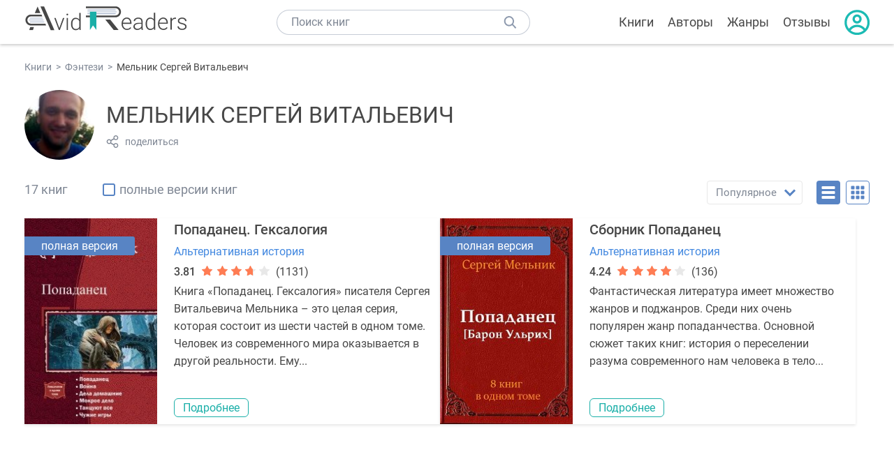

--- FILE ---
content_type: text/html; charset=UTF-8
request_url: https://avidreaders.ru/author/melnik-sergey-vitalevich/
body_size: 9878
content:
<!DOCTYPE html><html lang="ru"><head><meta http-equiv="Content-Type" content="text/html; charset=UTF-8"><meta name="viewport" content="width=device-width, initial-scale=1"><title>Книги Мельник Сергей Витальевич - скачать бесплатно, читать онлайн</title><meta name="description" content="Скачать бесплатно книги Мельник Сергей Витальевич в формате fb2, txt, epub, pdf, mobi, rtf или читать онлайн без регистрации."><link rel="shortcut icon" type="image/x-icon" href="https://avidreaders.ru/images/favicon.ico"><link rel="apple-touch-icon" href="https://avidreaders.ru/images/apple-touch-icon.png"><link rel="apple-touch-icon" sizes="76x76" href="https://avidreaders.ru/images/apple-touch-icon-76x76.png"><link rel="apple-touch-icon" sizes="120x120" href="https://avidreaders.ru/images/apple-touch-icon-120x120.png"><link rel="apple-touch-icon" sizes="152x152" href="https://avidreaders.ru/images/apple-touch-icon-152x152.png"><link rel="apple-touch-icon" sizes="180x180" href="https://avidreaders.ru/images/apple-touch-icon-180x180.png"><link rel="canonical" href="https://avidreaders.ru/author/melnik-sergey-vitalevich/"><meta property="fb:app_id" content="621109648078412"><link href="/v/styles/main.min.css" rel="stylesheet"><link href="/v/styles/author.min.css" rel="stylesheet"><!-- Yandex.RTB --><script>window.yaContextCb = window.yaContextCb || []</script><script src="https://yandex.ru/ads/system/context.js" async></script></head><body><div class="header"><div class="page_container container"><div class="wrap_logo"><a class="logo" href="https://avidreaders.ru/"><img src="https://avidreaders.ru/v/images/logo.svg" alt="Электронная библиотека AvidReaders" title="Электронная библиотека AvidReaders"></a></div><div class="menu_btn"></div><div class="search-button_mobile"></div><div class="wrap_search m_search"><input id="search-txt" class="wrap_search__field" type="text" autocomplete="off" placeholder="Поиск книг"><div class="wrap_search__button"></div><div class="dropdown"></div></div><div class="header_menu"><ul><li class="header_menu__icon-book"><a href="https://avidreaders.ru/books/">Книги</a></li><li class="header_menu__icon-authors"><a href="https://avidreaders.ru/authors/">Авторы</a></li><li class="header_menu__icon-genres"><a href="https://avidreaders.ru/genre/">Жанры</a></li><li class="header_menu__icon-reviews"><a href="https://avidreaders.ru/reviews/">Отзывы</a></li><li class="auth"><div class="person_pic"><span class="auth_form"> Войти | Регистрация</span></div></li></ul></div></div></div><div class="container books" ><ul class="breadcrumbs" itemscope itemtype="https://schema.org/BreadcrumbList"><li itemprop="itemListElement" itemscope itemtype="https://schema.org/ListItem"><a itemprop="item" href="https://avidreaders.ru/books/"><span itemprop="name">Книги</span></a><meta itemprop="position" content="1"></li><li itemprop="itemListElement" itemscope itemtype="https://schema.org/ListItem"><a itemprop="item" href="https://avidreaders.ru/genre/fentezi/"><span itemprop="name">Фэнтези</span></a><meta itemprop="position" content="2"></li><li itemprop="itemListElement" itemscope itemtype="https://schema.org/ListItem"><span itemprop="name">Мельник Сергей Витальевич</span><meta itemprop="position" content="3"></li></ul><div class="author_block clear no_info" itemscope="" itemtype="http://schema.org/Person"><img itemprop="image" src="https://avidreaders.ru/pics/authors/8/9/37089.jpeg" alt="Мельник Сергей Витальевич" class="author_pic"><div class="overflow"><h1 class="title_lvl1" itemprop="name">Мельник Сергей Витальевич</h1><div class="social-actions"><span class="social-actions__share">поделиться</span></div><div class="social-share"><!-- set class is_show--><span class="social-share__close"></span><div class="social-share__title title_lvl2">Поделиться</div><div class="goodshare sh-big" style="margin: 20px 0;"><div class="share-visible"><ins data-social="vkontakte"></ins><ins data-social="odnoklassniki"></ins><ins data-social="telegram"></ins><ins data-social="viber"></ins><ins data-social="whatsapp"></ins><ins data-social="sms"></ins><ins data-social="pinterest"></ins><input type="checkbox" id="social_share_more" hidden=""><label for="social_share_more"></label><div class="share-hidden"><div><ins data-social="facebook"></ins><ins data-social="liveinternet"></ins><ins data-social="livejournal"></ins><ins data-social="twitter"></ins><ins data-social="tumblr"></ins><ins data-social="buffer"></ins><ins data-social="reddit"></ins><ins data-social="surfingbird"></ins><ins data-social="pocket"></ins><ins data-social="xing"></ins><ins data-social="evernote"></ins><ins data-social="delicious"></ins><ins data-social="blogger"></ins><ins data-social="digg"></ins><ins data-social="instapaper"></ins><ins data-social="baidu"></ins><ins data-social="renren"></ins><ins data-social="weibo"></ins><ins data-social="mix"></ins><ins data-social="skype"></ins><ins data-social="linkedin"></ins><ins data-social="wechat"></ins><ins data-social="line"></ins></div></div></div></div><div class="social-share__form"><span class="social-share__field"></span><span data-u="https://avidreaders.ru/author/melnik-sergey-vitalevich/" style="color: #4288e0; cursor: pointer;" class="social-share_copy_link">Скопировать ссылку</span></div></div></div></div><div class="sorting_block clear"><span class="books_cnt">17 книг</span><div class="filter_full_books"><input id="only_full_books" type="checkbox" data-p="https://avidreaders.ru/author/melnik-sergey-vitalevich/" class="only_full_books"><label for="only_full_books">полные версии книг</label></div><div class="sorting_block__right"><div class="sort"><div class="checked">Популярное</div><ul data-u="https://avidreaders.ru/author/melnik-sergey-vitalevich/" class="dropdown"><li data-s="date" class="s-lnk s-list">Новинки</li><li data-s="" class="s-lnk s-list active">Популярное</li></ul></div><div class="sort_btn btn_desr active"></div><div class="sort_btn btn_pic"></div></div></div><div class="clear books_list with-short-info"><div class="item_block item full_block"><div class="book"><div class="full_version_flag">полная версия</div><img class="lazy-img" src="https://avidreaders.ru/images/b-default.jpg" data-src="https://avidreaders.ru/pics/2/2/138322.jpg" alt="Попаданец. Гексалогия " title="Попаданец. Гексалогия "><div class="hover_info"><a href="https://avidreaders.ru/book/popadanec-geksalogiya-si.html"><span>Попаданец. Гексалогия</span><p><p> Мельник Сергей Витальевич </p><div class="download_btn">Скачать</div></a></div></div><div class="card_info"><div class="book_name"><a href="https://avidreaders.ru/book/popadanec-geksalogiya-si.html">Попаданец. Гексалогия</a></div><a href="https://avidreaders.ru/genre/alternativnaya-istoriya/" class="genre">Альтернативная история</a><div class="rating"><div class="book_rating"><div class="rating_count">3.81</div><div class="rating_stars"><div class="fill" style="width:73px;"></div></div><div> (1131)</div></div></div><div class="dscr"><p>Книга «Попаданец. Гексалогия» писателя Сергея Витальевича Мельника – это целая серия, которая состоит из шести частей в одном томе.</p><p> Человек из современного мира оказывается в другой реальности. Ему...</p></div><a href="https://avidreaders.ru/book/popadanec-geksalogiya-si.html" class="btn">Подробнее</a></div></div><div class="item_block item full_block"><div class="book"><div class="full_version_flag">полная версия</div><img class="lazy-img" src="https://avidreaders.ru/images/b-default.jpg" data-src="https://avidreaders.ru/pics/5/9/748659.jpeg" alt="Сборник Попаданец " title="Сборник Попаданец "><div class="hover_info"><a href="https://avidreaders.ru/book/sbornik-popadanec-si.html"><span>Сборник Попаданец</span><p><p> Мельник Сергей Витальевич </p><div class="download_btn">Скачать</div></a></div></div><div class="card_info"><div class="book_name"><a href="https://avidreaders.ru/book/sbornik-popadanec-si.html">Сборник Попаданец</a></div><a href="https://avidreaders.ru/genre/alternativnaya-istoriya/" class="genre">Альтернативная история</a><div class="rating"><div class="book_rating"><div class="rating_count">4.24</div><div class="rating_stars"><div class="fill" style="width:82px;"></div></div><div> (136)</div></div></div><div class="dscr"><p>Фантастическая литература имеет множество жанров и поджанров. Среди них очень популярен жанр попаданчества. Основной сюжет таких книг: история о переселении разума современного нам человека в тело...</p></div><a href="https://avidreaders.ru/book/sbornik-popadanec-si.html" class="btn">Подробнее</a></div></div><div style="width:100%; border: none; box-shadow: none;" class="item_block item full_block list_adv"><!-- Yandex.RTB R-A-435267-34 --><div id="yandex_rtb_R-A-435267-34" style="min-height: 300px;"></div><script> window.yaContextCb.push(()=>{ Ya.Context.AdvManager.render({ "blockId": "R-A-435267-34", "renderTo": "yandex_rtb_R-A-435267-34" }) }) </script></div><div class="item_block item full_block"><div class="book"><div class="full_version_flag">полная версия</div><img class="lazy-img" src="https://avidreaders.ru/images/b-default.jpg" data-src="https://avidreaders.ru/pics/1/2/712.jpg" alt="Попаданец" title="Попаданец"><div class="hover_info"><a href="https://avidreaders.ru/book/popadanec.html"><span>Попаданец</span><p><p> Мельник Сергей Витальевич </p><div class="download_btn">Скачать</div></a></div></div><div class="card_info"><div class="book_name"><a href="https://avidreaders.ru/book/popadanec.html">Попаданец</a></div><a href="https://avidreaders.ru/genre/popadancy/" class="genre">Попаданцы</a><div class="rating"><div class="book_rating"><div class="rating_count">3.95</div><div class="rating_stars"><div class="fill" style="width:76px;"></div></div><div> (328)</div></div></div><div class="dscr"><p>Представить ситуацию, когда человек попадает в другой мир, достаточно просто. Дело в том, что современная наука не отрицает возможность путешествия людей в параллельных мирах, хотя и доказательств...</p></div><a href="https://avidreaders.ru/book/popadanec.html" class="btn">Подробнее</a></div></div><div class="item_block item full_block"><div class="book"><div class="full_version_flag">полная версия</div><img class="lazy-img" src="https://avidreaders.ru/images/b-default.jpg" data-src="https://avidreaders.ru/pics/4/9/364449.jpg" alt="Месть" title="Месть"><div class="hover_info"><a href="https://avidreaders.ru/book/mest.html"><span>Месть</span><p><p> Мельник Сергей Витальевич </p><div class="download_btn">Скачать</div></a></div></div><div class="card_info"><div class="book_name"><a href="https://avidreaders.ru/book/mest.html">Месть</a></div><a href="https://avidreaders.ru/genre/popadancy/" class="genre">Попаданцы</a><div class="rating"><div class="book_rating"><div class="rating_count">4.17</div><div class="rating_stars"><div class="fill" style="width:80px;"></div></div><div> (171)</div></div></div><div class="dscr"><p>Если ты попал в иной мир не по своей воле, можно поступить по-разному. Можно просто выживать, а можно попытаться отвоевать свое место в нем. Второй путь сложнее и опаснее первого, но настоящий воин...</p></div><a href="https://avidreaders.ru/book/mest.html" class="btn">Подробнее</a></div></div><div class="item_block item full_block"><div class="book"><div class="full_version_flag">полная версия</div><img class="lazy-img" src="https://avidreaders.ru/images/b-default.jpg" data-src="https://avidreaders.ru/pics/8/5/371685.jpg" alt="Танцуют все " title="Танцуют все "><div class="hover_info"><a href="https://avidreaders.ru/book/tancuyut-vse-si.html"><span>Танцуют все</span><p><p> Мельник Сергей Витальевич </p><div class="download_btn">Скачать</div></a></div></div><div class="card_info"><div class="book_name"><a href="https://avidreaders.ru/book/tancuyut-vse-si.html">Танцуют все</a></div><a href="https://avidreaders.ru/genre/fentezi/" class="genre">Фэнтези</a><div class="rating"><div class="book_rating"><div class="rating_count">4.37</div><div class="rating_stars"><div class="fill" style="width:84px;"></div></div><div> (19)</div></div></div><div class="dscr"><p>Введите сюда краткую аннотацию</p></div><a href="https://avidreaders.ru/book/tancuyut-vse-si.html" class="btn">Подробнее</a></div></div><div class="item_block item full_block"><div class="book"><img class="lazy-img" src="https://avidreaders.ru/images/b-default.jpg" data-src="https://avidreaders.ru/pics/8/2/344182.jpg" alt="Попаданец. 7 книг в одном томе" title="Попаданец. 7 книг в одном томе"><div class="hover_info"><a href="https://avidreaders.ru/book/popadanec-7-knig-v-odnom-tome.html"><span>Попаданец. 7 книг в одном томе</span><p><p> Мельник Сергей Витальевич </p><div class="download_btn">Скачать</div></a></div></div><div class="card_info"><div class="book_name"><a href="https://avidreaders.ru/book/popadanec-7-knig-v-odnom-tome.html">Попаданец. 7 книг в одном томе</a></div><a href="https://avidreaders.ru/genre/fantastika/" class="genre">Фантастика</a><div class="rating"><div class="book_rating"><div class="rating_count">4.39</div><div class="rating_stars"><div class="fill" style="width:85px;"></div></div><div> (147)</div></div></div><div class="dscr"><p>Если других миров нет, их нужно придумать, ведь человеку всегда было интересно представить себе свою жизнь в ином мире. Таким образом можно «прожить» ее совершенно не так, как живется ему сейчас на...</p></div><a href="https://avidreaders.ru/book/popadanec-7-knig-v-odnom-tome.html" class="btn">Подробнее</a></div></div><div class="item_block item full_block"><div class="book"><div class="full_version_flag">полная версия</div><img class="lazy-img" src="https://avidreaders.ru/images/b-default.jpg" data-src="https://avidreaders.ru/pics/6/8/364868.jpg" alt="Барон Ульрих" title="Барон Ульрих"><div class="hover_info"><a href="https://avidreaders.ru/book/baron-ulrih.html"><span>Барон Ульрих</span><p><p> Мельник Сергей Витальевич </p><div class="download_btn">Скачать</div></a></div></div><div class="card_info"><div class="book_name"><a href="https://avidreaders.ru/book/baron-ulrih.html">Барон Ульрих</a></div><a href="https://avidreaders.ru/genre/popadancy/" class="genre">Попаданцы</a><div class="rating"><div class="book_rating"><div class="rating_count">4.28</div><div class="rating_stars"><div class="fill" style="width:83px;"></div></div><div> (188)</div></div></div><div class="dscr"><p>Его имя барон Ульрих фон Рингмар. Его земли зажаты между вековечными лесами севера и непроходимыми лесами востока. Его пытается убить регент-наставник, его преследует клан убийц-вампиров, а на его...</p></div><a href="https://avidreaders.ru/book/baron-ulrih.html" class="btn">Подробнее</a></div></div><div class="item_block item full_block"><div class="book"><div class="full_version_flag">полная версия</div><img class="lazy-img" src="https://avidreaders.ru/images/b-default.jpg" data-src="https://avidreaders.ru/pics/1/1/370411.jpg" alt="Сила любви " title="Сила любви "><div class="hover_info"><a href="https://avidreaders.ru/book/sila-lyubvi-si.html"><span>Сила любви</span><p><p> Мельник Сергей Витальевич </p><div class="download_btn">Скачать</div></a></div></div><div class="card_info"><div class="book_name"><a href="https://avidreaders.ru/book/sila-lyubvi-si.html">Сила любви</a></div><a href="https://avidreaders.ru/genre/fentezi/" class="genre">Фэнтези</a><div class="rating"><div class="book_rating"><div class="rating_count">4.17</div><div class="rating_stars"><div class="fill" style="width:80px;"></div></div><div> (114)</div></div></div><div class="dscr"><p>Попасть в другой мир для героя фантастической книги достаточно несложно. Сложно обустроиться в таком мире и стать в нём своим. Если же при помощи знаний, полученных в нашем мире, такой попаданец...</p></div><a href="https://avidreaders.ru/book/sila-lyubvi-si.html" class="btn">Подробнее</a></div></div><div class="item_block item full_block"><div class="book"><img class="lazy-img" src="https://avidreaders.ru/images/b-default.jpg" data-src="https://avidreaders.ru/pics/2/1/535021.jpeg" alt="Возвращение " title="Возвращение "><div class="hover_info"><a href="https://avidreaders.ru/book/vozvraschenie-si-1.html"><span>Возвращение</span><p><p> Мельник Сергей Витальевич </p><div class="download_btn">Скачать</div></a></div></div><div class="card_info"><div class="book_name"><a href="https://avidreaders.ru/book/vozvraschenie-si-1.html">Возвращение</a></div><a href="https://avidreaders.ru/genre/fentezi/" class="genre">Фэнтези</a><div class="rating"><div class="book_rating"><div class="rating_count">3.92</div><div class="rating_stars"><div class="fill" style="width:76px;"></div></div><div> (80)</div></div></div><div class="dscr"><p>Барон Ульрих 8</p></div><a href="https://avidreaders.ru/book/vozvraschenie-si-1.html" class="btn">Подробнее</a></div></div><div class="item_block item full_block"><div class="book"><div class="full_version_flag">полная версия</div><img class="lazy-img" src="https://avidreaders.ru/images/b-default.jpg" data-src="https://avidreaders.ru/pics/3/7/365537.jpg" alt="Чужие игры" title="Чужие игры"><div class="hover_info"><a href="https://avidreaders.ru/book/chuzhie-igry3.html"><span>Чужие игры</span><p><p> Мельник Сергей Витальевич </p><div class="download_btn">Скачать</div></a></div></div><div class="card_info"><div class="book_name"><a href="https://avidreaders.ru/book/chuzhie-igry3.html">Чужие игры</a></div><a href="https://avidreaders.ru/genre/popadancy/" class="genre">Попаданцы</a><div class="rating"><div class="book_rating"><div class="rating_count">4.44</div><div class="rating_stars"><div class="fill" style="width:86px;"></div></div><div> (95)</div></div></div><div class="dscr"><p>Некоторые люди, живя обычной жизнью, мечтают стать властелином какого-нибудь королевства. Если не королевства, то хотя бы баронства. Они просто не знают, что это означает и какие обязанности возложены...</p></div><a href="https://avidreaders.ru/book/chuzhie-igry3.html" class="btn">Подробнее</a></div></div><div class="item_block item full_block"><div class="book"><img class="lazy-img" src="https://avidreaders.ru/images/b-default.jpg" data-src="https://avidreaders.ru/pics/7/1/543371.jpeg" alt="Попаданец: Возвращение" title="Попаданец: Возвращение"><div class="hover_info"><a href="https://avidreaders.ru/book/popadanec-vozvraschenie.html"><span>Попаданец: Возвращение</span><p><p> Мельник Сергей Витальевич </p><div class="download_btn">Скачать</div></a></div></div><div class="card_info"><div class="book_name"><a href="https://avidreaders.ru/book/popadanec-vozvraschenie.html">Попаданец: Возвращение</a></div><a href="https://avidreaders.ru/genre/boevaya-fantastika/" class="genre">Боевая фантастика</a><div class="rating"><div class="book_rating"><div class="rating_count">3.38</div><div class="rating_stars"><div class="fill" style="width:65px;"></div></div><div> (24)</div></div></div><div class="dscr"><p>Барон – это тот титул, о котором еще пару сотен лет назад мечтали многие. В наши дни эти титулы не так актуальны, однако есть миры, где это звание до сих пор в почете. Здесь барон настоящий хозяин...</p></div><a href="https://avidreaders.ru/book/popadanec-vozvraschenie.html" class="btn">Подробнее</a></div></div><div class="item_block item full_block"><div class="book"><div class="full_version_flag">полная версия</div><img class="lazy-img" src="https://avidreaders.ru/images/b-default.jpg" data-src="https://avidreaders.ru/pics/1/6/716.jpg" alt="Попаданец. Месть" title="Попаданец. Месть"><div class="hover_info"><a href="https://avidreaders.ru/book/popadanec-mest.html"><span>Попаданец. Месть</span><p><p> Мельник Сергей Витальевич </p><div class="download_btn">Скачать</div></a></div></div><div class="card_info"><div class="book_name"><a href="https://avidreaders.ru/book/popadanec-mest.html">Попаданец. Месть</a></div><div class="rating"><div class="book_rating"><div class="rating_count">3.88</div><div class="rating_stars"><div class="fill" style="width:75px;"></div></div><div> (63)</div></div></div><div class="dscr"><p>Он стал немного старше, жизнь научила его с опаской смотреть вперед, и новые трудности, что встают на его пути, не станут преградой. С ним верный его легион, с ним проверенная сталь, и лишь в сердце...</p></div><a href="https://avidreaders.ru/book/popadanec-mest.html" class="btn">Подробнее</a></div></div><div class="item_block item full_block"><div class="book"><div class="full_version_flag">полная версия</div><img class="lazy-img" src="https://avidreaders.ru/images/b-default.jpg" data-src="https://avidreaders.ru/pics/9/8/371498.jpg" alt="Дела домашние " title="Дела домашние "><div class="hover_info"><a href="https://avidreaders.ru/book/dela-domashnie-si.html"><span>Дела домашние</span><p><p> Мельник Сергей Витальевич </p><div class="download_btn">Скачать</div></a></div></div><div class="card_info"><div class="book_name"><a href="https://avidreaders.ru/book/dela-domashnie-si.html">Дела домашние</a></div><a href="https://avidreaders.ru/genre/popadancy/" class="genre">Попаданцы</a><div class="rating"><div class="book_rating"><div class="rating_count">3.36</div><div class="rating_stars"><div class="fill" style="width:65px;"></div></div><div> (14)</div></div></div><div class="dscr"></div><a href="https://avidreaders.ru/book/dela-domashnie-si.html" class="btn">Подробнее</a></div></div><div class="item_block item full_block"><div class="book"><div class="full_version_flag">полная версия</div><img class="lazy-img" src="https://avidreaders.ru/images/b-default.jpg" data-src="https://avidreaders.ru/pics/2/8/344828.jpg" alt="Барон Ульрих. Чужие игры" title="Барон Ульрих. Чужие игры"><div class="hover_info"><a href="https://avidreaders.ru/book/baron-ulrih-chuzhie-igry.html"><span>Барон Ульрих. Чужие игры</span><p><p> Мельник Сергей Витальевич </p><div class="download_btn">Скачать</div></a></div></div><div class="card_info"><div class="book_name"><a href="https://avidreaders.ru/book/baron-ulrih-chuzhie-igry.html">Барон Ульрих. Чужие игры</a></div><a href="https://avidreaders.ru/genre/fantastika/" class="genre">Фантастика</a><div class="rating"><div class="book_rating"><div class="rating_count">3.97</div><div class="rating_stars"><div class="fill" style="width:77px;"></div></div><div> (33)</div></div></div><div class="dscr"><p>Попаданец со всеми 'прилагающимися'. Главный герой попадает в какую-то аномалию и оказывается в другом мире в детском теле. И вот, наш герой уже довольно возмужал и достиг того возраста, что пора...</p></div><a href="https://avidreaders.ru/book/baron-ulrih-chuzhie-igry.html" class="btn">Подробнее</a></div></div><div class="item_block item full_block"><div class="book"><div class="full_version_flag">полная версия</div><img class="lazy-img" src="https://avidreaders.ru/images/b-default.jpg" data-src="https://avidreaders.ru/pics/9/3/345493.jpg" alt="Попаданец. Трилогия" title="Попаданец. Трилогия"><div class="hover_info"><a href="https://avidreaders.ru/book/popadanec-trilogiya.html"><span>Попаданец. Трилогия</span><p><p> Мельник Сергей Витальевич </p><div class="download_btn">Скачать</div></a></div></div><div class="card_info"><div class="book_name"><a href="https://avidreaders.ru/book/popadanec-trilogiya.html">Попаданец. Трилогия</a></div><a href="https://avidreaders.ru/genre/fantastika/" class="genre">Фантастика</a><div class="rating"><div class="book_rating"><div class="rating_count">4.09</div><div class="rating_stars"><div class="fill" style="width:79px;"></div></div><div> (22)</div></div></div><div class="dscr"><p>Он остался один против целого мира, он потерял себя и близких, но когда над миром встает угроза глобальной войны, когда сильные мира сего в бессилии разводят руками, лишь один он, заклейменный...</p></div><a href="https://avidreaders.ru/book/popadanec-trilogiya.html" class="btn">Подробнее</a></div></div><div class="item_block item full_block"><div class="book"><img class="lazy-img" src="https://avidreaders.ru/images/b-default.jpg" data-src="https://avidreaders.ru/pics/2/3/1012023.jpeg" alt="Фантастика 2023-15. Книги 1-15" title="Фантастика 2023-15. Книги 1-15"><div class="hover_info"><a href="https://avidreaders.ru/book/fantastika-2023-15-knigi-1-15.html"><span>Фантастика 2023-15. Книги 1-15</span><p><p> Сергей Мельник, Оришин Вадим, Вера Огнева, Кирилл Луковкин, N02far </p><div class="download_btn">Скачать</div></a></div></div><div class="card_info"><div class="book_name"><a href="https://avidreaders.ru/book/fantastika-2023-15-knigi-1-15.html">Фантастика 2023-15. Книги 1-15</a></div><a href="https://avidreaders.ru/genre/rossiyskaya-fantastika/" class="genre">Российская фантастика</a><div class="rating"><div class="book_rating"><div class="rating_count">2.67</div><div class="rating_stars"><div class="fill" style="width:51px;"></div></div><div> (6)</div></div></div><div class="dscr"><p>Очередной, 15-й томик "Фантастика 2023", содержит в себе четыре цикла фантастических и фэнтезийных романов российских авторов. Приятного чтения, уважаемый читатель! Содержание: ОМИКРОН:</p><p> 1. Кирилл...</p></div><a href="https://avidreaders.ru/book/fantastika-2023-15-knigi-1-15.html" class="btn">Подробнее</a></div></div><div class="item_block item full_block"><div class="book"><div class="full_version_flag">полная версия</div><img class="lazy-img" src="https://avidreaders.ru/images/b-default.jpg" data-src="https://avidreaders.ru/images/book_cover.png" alt="Барон Ульрих. Дела домашние" title="Барон Ульрих. Дела домашние"><div class="hover_info"><a href="https://avidreaders.ru/book/baron-ulrih-dela-domashnie.html"><span>Барон Ульрих. Дела домашние</span><p><p> Мельник Сергей Витальевич </p><div class="download_btn">Скачать</div></a></div></div><div class="card_info"><div class="book_name"><a href="https://avidreaders.ru/book/baron-ulrih-dela-domashnie.html">Барон Ульрих. Дела домашние</a></div><a href="https://avidreaders.ru/genre/fantastika/" class="genre">Фантастика</a><div class="rating"><div class="book_rating"><div class="rating_count">4.23</div><div class="rating_stars"><div class="fill" style="width:82px;"></div></div><div> (54)</div></div></div><div class="dscr"></div><a href="https://avidreaders.ru/book/baron-ulrih-dela-domashnie.html" class="btn">Подробнее</a></div></div></div><div><h2 class="title_lvl2">Отзывы читателей</h2><div class="reviews-tab"><span class="reviews-tab__item active" data-tab="author_comments">Об авторе</span><span class="reviews-tab__item" data-tab="book_comments">На книги автора</span></div><div class="author_comments reviews_container book-reviews comment_tab"><ul class="comments"><li id="cmt-808744" class="cmt" data-cmt-id="808744"><div class="cmt__top"><div class="user_pic without_pic">Ч</div><div class="overflow"><div class="cmt__top-info"><div class="user_name">Читатель</div><div class="review_date">30 дек 2025</div></div><div class="user_rating"><div class="wrap_stars"><div class="fill" style="width: 0%;"></div></div></div></div></div><div class="review_text"><p>Кроме данной серии, книг у автора больше нет, если сначала его ирония на первых страницах была интересна, то потом это уже стало вызывать недоумение, с такими шутками его бы давно прибили, но рояли всё решают. Я так понимаю автор завязал с творчеством . Есть еще такие же кадры, которые не закрывают серии.</p></div><div class="cmt__actions"><div class="like"><div class="user_action like__icon" data-cid="808744" data-action="comment_like"></div><div>0</div></div><div class="reply_link">Ответить</div></div></li><li id="cmt-693917" class="cmt" data-cmt-id="693917"><div class="cmt__top"><div class="user_pic without_pic">К</div><div class="overflow"><div class="cmt__top-info"><div class="user_name">К</div><div class="review_date">20 сен 2024</div></div><div class="user_rating"><div class="wrap_stars"><div class="fill" style="width: 0%;"></div></div></div></div></div><div class="review_text"><p>Не все</p></div><div class="cmt__actions"><div class="like"><div class="user_action like__icon" data-cid="693917" data-action="comment_like"></div><div>0</div></div><div class="reply_link">Ответить</div></div></li><li id="cmt-639849" class="cmt" data-cmt-id="639849"><div class="cmt__top"><div class="user_pic without_pic">Н</div><div class="overflow"><div class="cmt__top-info"><div class="user_name">николай</div><div class="review_date">22 янв 2024</div></div><div class="user_rating"><div class="wrap_stars"><div class="fill" style="width: 0%;"></div></div></div></div></div><div class="review_text"><p>весьма занимательно, почитаем и другие книги автора</p></div><div class="cmt__actions"><div class="like"><div class="user_action like__icon" data-cid="639849" data-action="comment_like"></div><div>0</div></div><div class="reply_link">Ответить</div></div></li><li id="cmt-608086" class="cmt" data-cmt-id="608086"><div class="cmt__top"><div class="user_pic without_pic">Т</div><div class="overflow"><div class="cmt__top-info"><div class="user_name">Татьяна</div><div class="review_date">30 авг 2023</div></div><div class="user_rating"><div class="wrap_stars"><div class="fill" style="width: 0%;"></div></div></div></div></div><div class="review_text"><p>Уже сто лет ждём продолжения. Обозлилась, все книги в библиотеку сдала. Неужели нельзя с уважением относиться к читателям?</p></div><div class="cmt__actions"><div class="like"><div class="user_action like__icon" data-cid="608086" data-action="comment_like"></div><div>0</div></div><div class="reply_link">Ответить</div></div></li><li id="cmt-599499" class="cmt" data-cmt-id="599499"><div class="cmt__top"><div class="user_pic without_pic">Л</div><div class="overflow"><div class="cmt__top-info"><div class="user_name">Лейла</div><div class="review_date">21 июл 2023</div></div><div class="user_rating"><div class="wrap_stars"><div class="fill" style="width: 0%;"></div></div></div></div></div><div class="review_text"><p>Мне понравилась, читается легко, с юмором. Конечно странно, что бывший врач в новом мире не шибко внедряет свои умения профессиональные, а больше ударился в технику, но с кем не бывает... с нетерпением жду продолжения</p></div><div class="cmt__actions"><div class="like"><div class="user_action like__icon" data-cid="599499" data-action="comment_like"></div><div>0</div></div><div class="reply_link">Ответить</div></div></li><li id="cmt-598747" class="cmt" data-cmt-id="598747"><div class="cmt__top"><div class="user_pic without_pic">Н</div><div class="overflow"><div class="cmt__top-info"><div class="user_name">Наталья</div><div class="review_date">17 июл 2023</div></div><div class="user_rating"><div class="wrap_stars"><div class="fill" style="width: 0%;"></div></div></div></div></div><div class="review_text"><p>Очень интересно что будет дальше.</p></div><div class="cmt__actions"><div class="like"><div class="user_action like__icon" data-cid="598747" data-action="comment_like"></div><div>0</div></div><div class="reply_link">Ответить</div></div></li><li id="cmt-593025" class="cmt" data-cmt-id="593025"><div class="cmt__top"><div class="user_pic without_pic">С</div><div class="overflow"><div class="cmt__top-info"><div class="user_name">Светлана</div><div class="review_date">20 июн 2023</div></div><div class="user_rating"><div class="wrap_stars"><div class="fill" style="width: 0%;"></div></div></div></div></div><div class="review_text"><p>Замечательная серия для отдыха. Читается легко и увлекательно.</p></div><div class="cmt__actions"><div class="like"><div class="user_action like__icon" data-cid="593025" data-action="comment_like"></div><div>0</div></div><div class="reply_link">Ответить</div></div></li><li id="cmt-563661" class="cmt" data-cmt-id="563661"><div class="cmt__top"><div class="user_pic without_pic">В</div><div class="overflow"><div class="cmt__top-info"><div class="user_name">Валентина</div><div class="review_date">08 фев 2023</div></div><div class="user_rating"><div class="wrap_stars"><div class="fill" style="width: 0%;"></div></div></div></div></div><div class="review_text"><p>Смогла прочитать 60 страниц и то некоторые по диагонали, как то грустно, сам реши как "за 3 дня создать промышленность без людей", да и вообще, проснулся и караван с товаром уже в дороге. Не понравилось.</p></div><div class="cmt__actions"><div class="like"><div class="user_action like__icon" data-cid="563661" data-action="comment_like"></div><div>1</div></div><div class="reply_link">Ответить</div></div></li><li id="cmt-541511" class="cmt" data-cmt-id="541511"><div class="cmt__top"><div class="user_pic without_pic">А</div><div class="overflow"><div class="cmt__top-info"><div class="user_name">александр</div><div class="review_date">29 окт 2022</div></div><div class="user_rating"><div class="wrap_stars"><div class="fill" style="width: 100%;"></div></div></div></div></div><div class="review_text"><p>супер!</p></div><div class="cmt__actions"><div class="like"><div class="user_action like__icon" data-cid="541511" data-action="comment_like"></div><div>0</div></div><div class="reply_link">Ответить</div></div></li><li id="cmt-534216" class="cmt" data-cmt-id="534216"><div class="cmt__top"><div class="user_pic without_pic">Н</div><div class="overflow"><div class="cmt__top-info"><div class="user_name">Надежда</div><div class="review_date">19 сен 2022</div></div><div class="user_rating"><div class="wrap_stars"><div class="fill" style="width: 0%;"></div></div></div></div></div><div class="review_text"><p>Очень понравились приключения Ульриха... надеюсь продолжение будет</p></div><div class="cmt__actions"><div class="like"><div class="user_action like__icon" data-cid="534216" data-action="comment_like"></div><div>0</div></div><div class="reply_link">Ответить</div></div></li></ul><div data-p="2" data-type="authors" data-type-id="37089" data-step="10" class="all-comments">Больше отзывов</div><div id="comment-form" ><div class="comment-form review_form" data-type="authors" data-type-id="37089" data-parent-id="0"><div class="wrap_stars" data-type="authors" data-type-id="37089"><div class="fill usr-rating" style="width: 0"></div><div title="1" data-rating="1" class="one-star star star1"></div><div title="2" data-rating="2" class="one-star star star2"></div><div title="3" data-rating="3" class="one-star star star3"></div><div title="4" data-rating="4" class="one-star star star4"></div><div title="5" data-rating="5" class="one-star star star5"></div></div><div class="comment_hint"></div><input id="uname" placeholder="Введите ваше имя" class="form-control" type="text"><div class="fg-line fg-toggled"><textarea class="form-control auto-size comment_div" placeholder="Оставьте свой отзыв"></textarea></div><div class="error_msg"></div><button class="btn leave_comment">Добавить отзыв</button></div></div></div><div class="book_comments comment_tab" style="display:none;"><ul class="comments reviews_container"><li class="review_item clear reviews_container cmt"><a href="https://avidreaders.ru/book/baron-ulrih.html" class="book_pic"><img src="https://avidreaders.ru/images/b-default-100.jpg" data-src="https://avidreaders.ru/pics/6/8/364868.jpg" alt="Барон Ульрих" class="lazy-img"></a><div><a href="https://avidreaders.ru/book/baron-ulrih.html" class="review_title">Барон Ульрих</a><div class="cmt__top"><div class="user_pic without_pic">Р</div><div class="overflow"><div class="cmt__top-info"><div class="user_name">Родион</div><div class="review_date">29 ноя 2025</div></div><div class="user_rating"><div class="wrap_stars"><div class="fill" style="width: 0%;"></div></div></div></div></div><div class="review_text"><p>Мудатень . Врач и вдруг экономический гений ! Маленький мальчик и плохой гигант в одном лице . Автор похоже все свои комплексы описал .</p></div></div></li><li class="review_item clear reviews_container cmt"><a href="https://avidreaders.ru/book/popadanec-geksalogiya-si.html" class="book_pic"><img src="https://avidreaders.ru/images/b-default-100.jpg" data-src="https://avidreaders.ru/pics/2/2/138322.jpg" alt="Попаданец. Гексалогия " class="lazy-img"></a><div><a href="https://avidreaders.ru/book/popadanec-geksalogiya-si.html" class="review_title">Попаданец. Гексалогия </a><div class="cmt__top"><div class="user_pic without_pic">М</div><div class="overflow"><div class="cmt__top-info"><div class="user_name">Моцарт</div><div class="review_date">14 ноя 2025</div></div><div class="user_rating"><div class="wrap_stars"><div class="fill" style="width: 0%;"></div></div></div></div></div><div class="review_text"><p>Какой ты писатель? Пора трезветь</p></div></div></li><li class="review_item clear reviews_container cmt"><a href="https://avidreaders.ru/book/sila-lyubvi-si.html" class="book_pic"><img src="https://avidreaders.ru/images/b-default-100.jpg" data-src="https://avidreaders.ru/pics/1/1/370411.jpg" alt="Сила любви " class="lazy-img"></a><div><a href="https://avidreaders.ru/book/sila-lyubvi-si.html" class="review_title">Сила любви </a><div class="cmt__top"><div class="user_pic without_pic">В</div><div class="overflow"><div class="cmt__top-info"><div class="user_name">Виктор</div><div class="review_date">10 сен 2025</div></div><div class="user_rating"><div class="wrap_stars"><div class="fill" style="width: 100%;"></div></div></div></div></div><div class="review_text"><p>Понравилось!! Жду продолжение!</p></div></div></li><li class="review_item clear reviews_container cmt"><a href="https://avidreaders.ru/book/sbornik-popadanec-si.html" class="book_pic"><img src="https://avidreaders.ru/images/b-default-100.jpg" data-src="https://avidreaders.ru/pics/5/9/748659.jpeg" alt="Сборник Попаданец " class="lazy-img"></a><div><a href="https://avidreaders.ru/book/sbornik-popadanec-si.html" class="review_title">Сборник Попаданец </a><div class="cmt__top"><div class="user_pic without_pic">Г</div><div class="overflow"><div class="cmt__top-info"><div class="user_name">гуугенталер</div><div class="review_date">07 авг 2025</div></div><div class="user_rating"><div class="wrap_stars"><div class="fill" style="width: 0%;"></div></div></div></div></div><div class="review_text"><p>бред. -8</p></div></div></li><li class="review_item clear reviews_container cmt"><a href="https://avidreaders.ru/book/mest.html" class="book_pic"><img src="https://avidreaders.ru/images/b-default-100.jpg" data-src="https://avidreaders.ru/pics/4/9/364449.jpg" alt="Месть" class="lazy-img"></a><div><a href="https://avidreaders.ru/book/mest.html" class="review_title">Месть</a><div class="cmt__top"><div class="user_pic without_pic">И</div><div class="overflow"><div class="cmt__top-info"><div class="user_name">Ирина</div><div class="review_date">04 авг 2025</div></div><div class="user_rating"><div class="wrap_stars"><div class="fill" style="width: 80%;"></div></div></div></div></div><div class="review_text"><p>Интересно, как он выберется из, практически, безвыходного положения. Очень жду 9-ю книгу. Все восемь прочитала с большим интересом.</p></div></div></li></ul></div></div><div class="popular_block" style="margin-top: 40px"><h2 class="title_lvl2">Похожие авторы</h2><div class="popular_slider"><div class="prev prev-2"></div><div class="next next-2"></div><div class="slider_container swiper-container" id="wrap-2"><div class="slider swiper-wrapper"><a href="https://avidreaders.ru/author/stiven-king/" class="item swiper-slide"><img src="https://avidreaders.ru/images/a-default.jpg" data-src="https://avidreaders.ru/pics/authors/3/4/34.jpeg" class="lazy-img popular_pic" alt="Стивен Кинг"><div class="popular_name">Стивен Кинг</div></a><a href="https://avidreaders.ru/author/dmitriy-gluhovskiy/" class="item swiper-slide"><img src="https://avidreaders.ru/images/a-default.jpg" data-src="https://avidreaders.ru/pics/authors/5/7/357.png" class="lazy-img popular_pic" alt="Дмитрий Глуховский"><div class="popular_name">Дмитрий Глуховский</div></a><a href="https://avidreaders.ru/author/entoni-berdzhess/" class="item swiper-slide"><img src="https://avidreaders.ru/images/a-default.jpg" data-src="https://avidreaders.ru/pics/authors/3/3/433.jpeg" class="lazy-img popular_pic" alt="Энтони Берджесс"><div class="popular_name">Энтони Берджесс</div></a><a href="https://avidreaders.ru/author/scherba-natalya-vasilevna/" class="item swiper-slide"><img src="https://avidreaders.ru/images/a-default.jpg" data-src="https://avidreaders.ru/pics/authors/4/3/1743.jpeg" class="lazy-img popular_pic" alt="Щерба Наталья Васильевна"><div class="popular_name">Щерба Наталья Васильевна</div></a><a href="https://avidreaders.ru/author/aleksandr-aberdin/" class="item swiper-slide"><img src="https://avidreaders.ru/images/a-default.jpg" data-src="https://avidreaders.ru/pics/authors/1/4/6814.jpeg" class="lazy-img popular_pic" alt="Александр Абердин"><div class="popular_name">Александр Абердин</div></a><a href="https://avidreaders.ru/author/mazin-aleksandr-vladimirovich/" class="item swiper-slide"><img src="https://avidreaders.ru/images/a-default.jpg" data-src="https://avidreaders.ru/pics/authors/8/5/8785.jpeg" class="lazy-img popular_pic" alt="Мазин Александр Владимирович"><div class="popular_name">Мазин Александр Владимирович</div></a><a href="https://avidreaders.ru/author/daniel-kiz/" class="item swiper-slide"><img src="https://avidreaders.ru/images/a-default.jpg" data-src="https://avidreaders.ru/pics/authors/1/3/12313.jpeg" class="lazy-img popular_pic" alt="Дэниел Киз"><div class="popular_name">Дэниел Киз</div></a><a href="https://avidreaders.ru/author/zamyatin-evgeniy-ivanovich/" class="item swiper-slide"><img src="https://avidreaders.ru/images/a-default.jpg" data-src="https://avidreaders.ru/pics/authors/3/1/16531.jpeg" class="lazy-img popular_pic" alt="Замятин Евгений Иванович"><div class="popular_name">Замятин Евгений Иванович</div></a><a href="https://avidreaders.ru/author/romanov-german-ivanovich/" class="item swiper-slide"><img src="https://avidreaders.ru/images/a-default.jpg" data-src="https://avidreaders.ru/pics/authors/1/6/30016.jpeg" class="lazy-img popular_pic" alt="Романов Герман Иванович"><div class="popular_name">Романов Герман Иванович</div></a><a href="https://avidreaders.ru/author/ilin-vladimir-aleksandrovich/" class="item swiper-slide"><img src="https://avidreaders.ru/images/a-default.jpg" data-src="https://avidreaders.ru/pics/authors/5/6/77556.jpeg" class="lazy-img popular_pic" alt="Ильин Владимир Александрович"><div class="popular_name">Ильин Владимир Александрович</div></a></div></div></div></div><div class="go_top_button"></div></div><div class="footer"><div class="container"> Подписывайтесь на нас: <div class="social_block social-likes_visible follow_block"><a href="https://vk.com/avidreadersru" target="_blank" rel="nofollow"><div class="social-likes__widget social-likes__widget_vkontakte" title="VKontakte"></div></a><a href="https://t.me/avidreadersru" target="_blank" rel="nofollow"><div class="social-likes__widget social-likes__widget_twitter" title="Telegram"></div></a></div><div class="copyright"><span> Copyright © 2026, AvidReaders.ru</span><span><a class="general_rules" href="https://avidreaders.ru/general_rules.html">Правила пользования </a></span><a href="https://avidreaders.ru/privacy.html">Правообладателям </a></div><div class="slogan">Читай только лучшее!</div></div></div><script> function onLoadS() { var script = document.createElement('script'); script.src = "https://avidreaders.ru/v/js/handlers.min.js"; document.body.appendChild(script); var style = document.createElement('link'); style.id = "goodshare_styles"; style.rel = 'stylesheet'; style.type = 'text/css'; style.media = 'all'; style.href = "/css/new/swiper.min.css"; style.onload = function () { var script = document.createElement('script'); script.src = "https://avidreaders.ru/js/swiper.min.js"; script.onload = function () { new Swiper("#wrap-1", { slidesPerView: "auto", nextButton: ".next-1", prevButton: ".prev-1", spaceBetween: 0, freeMode: !0, loop: !1, lazyLoading: !0, preloadImages: !1, lazyLoadingInPrevNext: !0, lazyLoadingInPrevNextAmount: 6 }); new Swiper("#wrap-2", { slidesPerView: "auto", nextButton: ".next-2", prevButton: ".prev-2", spaceBetween: 0, freeMode: !0, loop: !1, lazyLoading: !0, preloadImages: !1, lazyLoadingInPrevNext: !0, lazyLoadingInPrevNextAmount: 6 }); new Swiper("#wrap-3", { slidesPerView: "auto", nextButton: ".next-3", prevButton: ".prev-3", spaceBetween: 0, freeMode: !0, loop: !1, lazyLoading: !0, preloadImages: !1, lazyLoadingInPrevNext: !0, lazyLoadingInPrevNextAmount: 6 }); new Swiper("#wrap-4", { slidesPerView: "auto", nextButton: ".next-4", prevButton: ".prev-4", spaceBetween: 0, freeMode: !0, loop: !1, lazyLoading: !0, preloadImages: !1, lazyLoadingInPrevNext: !0, lazyLoadingInPrevNextAmount: 6 }); new Swiper("#wrap-5", { slidesPerView: "auto", nextButton: ".next-5", prevButton: ".prev-5", spaceBetween: 0, freeMode: !0, loop: !1, lazyLoading: !0, preloadImages: !1, lazyLoadingInPrevNext: !0, lazyLoadingInPrevNextAmount: 6 }); new Swiper("#wrap-6", { slidesPerView: "auto", nextButton: ".next-6", prevButton: ".prev-6", spaceBetween: 0, freeMode: !0, loop: !1, lazyLoading: !0, preloadImages: !1, lazyLoadingInPrevNext: !0, lazyLoadingInPrevNextAmount: 6 }); }; document.body.appendChild(script); }; document.body.appendChild(style); } </script><script src="https://avidreaders.ru/js/jquery.min.js" onload="onLoadS();" async></script><!-- Yandex.Metrika counter --><script> (function (m, e, t, r, i, k, a) { m[i] = m[i] || function () { (m[i].a = m[i].a || []).push(arguments) }; m[i].l = 1 * new Date(); k = e.createElement(t), a = e.getElementsByTagName(t)[0], k.async = 1, k.src = r, a.parentNode.insertBefore(k, a) })(window, document, "script", "https://mc.yandex.ru/metrika/tag.js", "ym"); ym(37683260, "init", {trackLinks: true, accurateTrackBounce: true});</script><noscript><div><img src="https://mc.yandex.ru/watch/37683260" style="position:absolute; left:-9999px;" alt=""></div></noscript><!-- /Yandex.Metrika counter --></body></html>